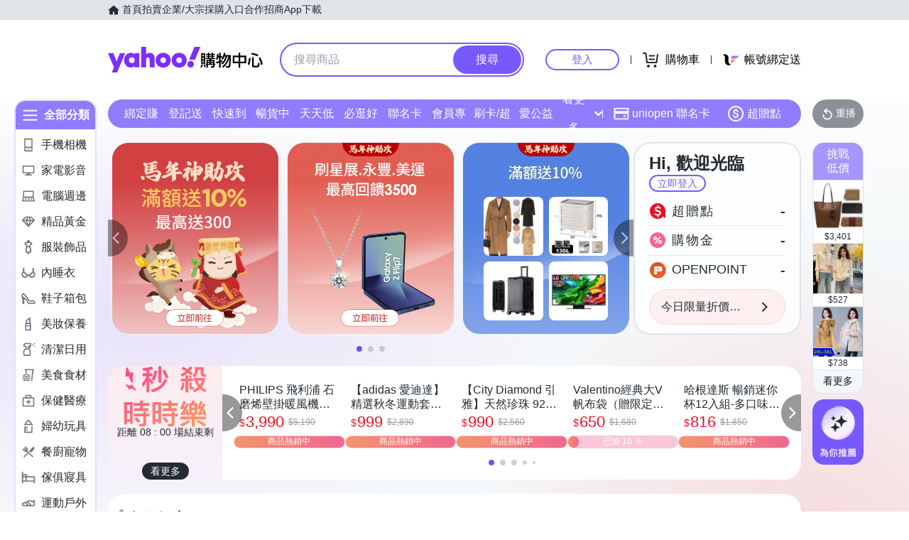

--- FILE ---
content_type: application/javascript; charset=utf-8
request_url: https://bw.scupio.com/ssp/initid.aspx?mode=L&cb=0.5963588158376141&mid=0
body_size: 248
content:
cb({'id':'CBL20260121092316471772'});